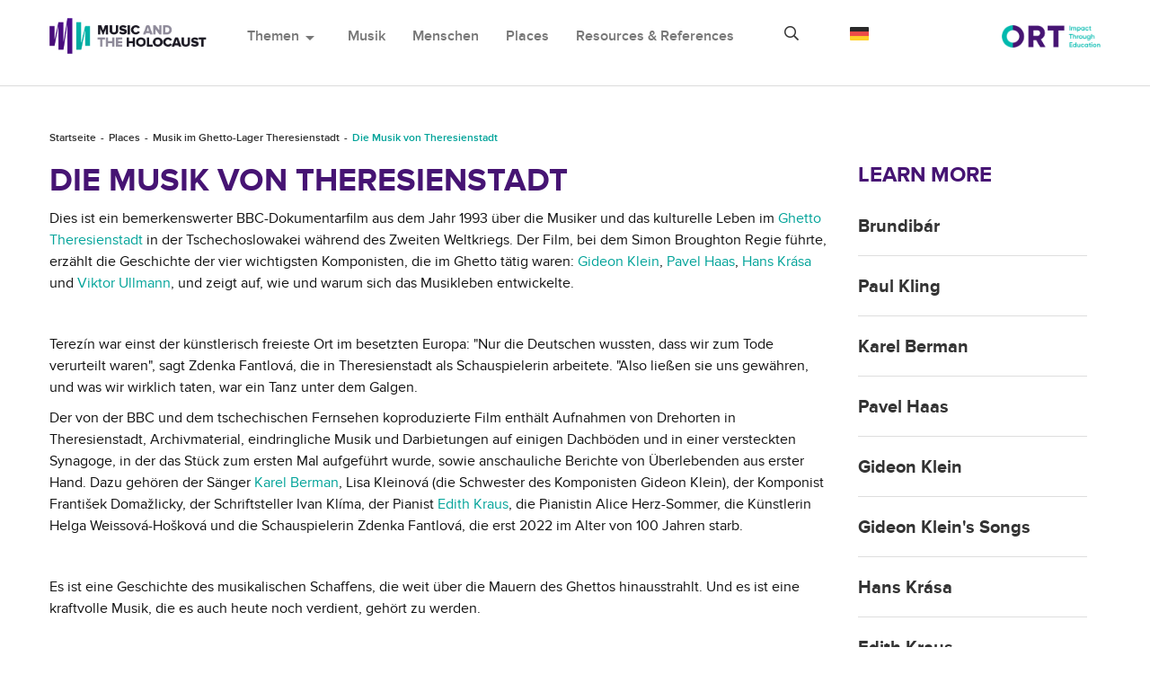

--- FILE ---
content_type: text/html; charset=utf-8
request_url: http://holocaustmusic.ort.org/de/places/theresienstadt/die-musik-von-theresienstadt/
body_size: 6570
content:
<!DOCTYPE html>
<html lang="de-DE">
<head>

<meta charset="utf-8">
<!-- 
	This website is powered by TYPO3 - inspiring people to share!
	TYPO3 is a free open source Content Management Framework initially created by Kasper Skaarhoj and licensed under GNU/GPL.
	TYPO3 is copyright 1998-2019 of Kasper Skaarhoj. Extensions are copyright of their respective owners.
	Information and contribution at https://typo3.org/
-->

<base href="//holocaustmusic.ort.org/">


<meta name="generator" content="TYPO3 CMS">
<meta http-equiv="X-UA-Compatible" content="IE=edge,chrome=1">
<meta name="viewport" content="width=device-width, initial-scale=1.0">
<meta name="description" content="The Music of Terezín ist ein Dokumentarfilm über die Musiker und das kulturelle Leben in Theresienstadt. Der Film erzählt die Geschichte von Klein, Haas, Krása und Ullmann.">
<meta name="google-site-verification" content="hzvogMfPOFOa4swYpnxzgAheQIxWgIpABlsj_2Wbpls">


<link rel="stylesheet" type="text/css" href="/typo3conf/ext/sd_lightbox/Resources/Public/Css/sd_lightbox.css?1662644017" media="all">



<script src="/typo3temp/assets/js/0844b1394c.js?1654810664" type="text/javascript"></script>


<!-- lib.ne.headTags --><title>Die Musik von Theresienstadt</title><!-- lib.ne.headTagsUserTop --><!-- /lib.ne.headTagsUserTop --><!-- Resources/Private/Layouts/GlobalHeadTags.html -->
<meta http-equiv="Content-Type" content="text/html; charset=utf-8" />
<link rel="stylesheet" href="https://cdnjs.cloudflare.com/ajax/libs/materialize/0.100.2/css/materialize.min.css">
<link href="https://fonts.googleapis.com/icon?family=Material+Icons" rel="stylesheet">
<link href="https://fonts.googleapis.com/css?family=Open+Sans:700" rel="stylesheet">
<link rel="stylesheet" type="text/css" href="https://maxcdn.bootstrapcdn.com/bootstrap/3.3.7/css/bootstrap.min.css" media="all">
<link rel="shortcut icon" href="/typo3conf/ext/ne_hm_t3template/Resources/Public/Images/icon.png">

<link rel="stylesheet" type="text/css" href="/typo3conf/ext/ne_hm_t3template/Resources/Public/Css/font-awesome.css?1545652216" media="all">
<link rel="stylesheet" type="text/css" href="/typo3conf/ext/ne_hm_t3template/Resources/Public/Css/music-player.css?1545652217" media="all">

<link rel="stylesheet" type="text/css" href="/typo3conf/ext/ne_hm_t3template/Resources/Public/Css/owl.carousel.css?1545652219" media="all">
<link rel="stylesheet" type="text/css" href="/typo3conf/ext/ne_hm_t3template/Resources/Public/Css/owl-theme.css?1545652220" media="all">
<link rel="stylesheet" type="text/css" href="/typo3conf/ext/ne_hm_t3template/Resources/Public/Contrib/prettyphoto/prettyPhoto.css" media="all">

<link rel="stylesheet" type="text/css" href="/typo3conf/ext/ne_hm_t3template/Resources/Public/Css/ne_hm_t3template_base.css" media="all">

<script src="https://code.jquery.com/jquery-2.1.4.min.js"></script>
<!-- /Resources/Private/Layouts/GlobalHeadTags.html --><!-- lib.ne.headTagsUserBottom --><!-- /lib.ne.headTagsUserBottom --><!-- /lib.ne.headTags --><meta property="og:image" content="http://holocaustmusic.ort.org/typo3conf/ext/ne_hm_t3template/resources/public/images/icon.png">
</head>
<body class="cms-page-id-1802">
<!-- lib.ne.pageHeaders --><!-- lib.ne.pageHeadersUserTop --><!-- /lib.ne.pageHeadersUserTop --><!-- Resources/Private/Partials/GlobalHeader.html -->

<header>
    <div id="pre-loader">
        <div class="loader-holder">
            <div class="frame">
                <img src="/typo3conf/ext/ne_hm_t3template/Resources/Public/Images/loader.gif" alt=""/>
            </div>
        </div>
    </div>
    <div class="ne-menu-container">
        <div class="container">
            <div class="ne-logo">
                <a href="/de/">
                    <img src="/typo3conf/ext/ne_hm_t3template/Resources/Public/Images/logo.png" alt="site logo">
                </a>
            </div>
            <div class="ne-main-menu">
                <nav class="navbar navbar-default">
                    <div class="ne-fluid">
                        <!-- Brand and toggle get grouped for better mobile display -->
                        <div class="navbar-header">
                            <button type="button" class="navbar-toggle collapsed" data-toggle="collapse" data-target="#bs-example-navbar-collapse-1" aria-expanded="false">
                                <span class="sr-only">Toggle navigation</span>
                                <span class="icon-bar"></span>
                                <span class="icon-bar"></span>
                                <span class="icon-bar"></span>
                            </button>
                        </div>

                        <!-- Collect the nav links, forms, and other content for toggling -->
                        <div class="collapse navbar-collapse" id="bs-example-navbar-collapse-1">
                            <ul class="nav navbar-nav">
                                <li class="dropdown">
                                    <a href="#" class="dropdown-toggle" data-toggle="dropdown">Themen<span class="material-icons dp48">arrow_drop_down</span></a>
                                    <ul class="dropdown-menu">
                                        <!-- themesDropdownMenuPages --><li><a href="/de/politics-and-propaganda/">Politik &amp; Propaganda</a></li><li><a href="/de/resistance-and-exile/">Widerstand &amp; Exil</a></li><li><a href="/de/wiederherstellung-und-wiedergutmachung/">Wiederherstellung und Wiedergutmachung</a></li><li><a href="/de/antworten/">Antworten</a></li><li><a href="/de/speicher/">Speicher</a></li><li><a href="/de/music-and-genocide/">Music and Genocide</a></li><li><a href="/de/speicher/holocaust-film/" class="nav-last">Holocaust Film</a></li><!-- /themesDropdownMenuPages --> 
                                    </ul>
                                </li>
                                <!-- mainCategoriesMenuPages --><li><a href="/de/music/">Musik</a></li><li><a href="/de/people/">Menschen</a></li><li class="current-page"><a href="/de/places/">Places</a></li><li><a href="/de/resources-and-references/" class="nav-last">Resources &amp; References</a></li><!-- /mainCategoriesMenuPages -->
                            </ul>
                        </div><!-- /.navbar-collapse -->

                    </div><!-- /.container-fluid -->
                </nav>
            </div>
            <div class="ne-search">
                <div class="ne-search-bar ne-closed">
                    <span class="far fa-search"></span>
                    <form method="get" action="/search/">
                        <input type="text" name="search_box" placeholder="Durchsuchen Sie unsere Website">
                        <input type="submit" value="\f002">
                    </form>
                    <span class="far fa-times"></span>
                </div>
            </div>
            <!-- languageSwitcher  --><div class="ne-lang-menu"><span><img src="/typo3conf/ext/ne_hm_t3template/Resources/Public/Images/lang_german.png" alt="Germany" /></span><ul><li class="br"><a href="/places/theresienstadt/the-music-of-terezin/"><img src="/typo3conf/ext/ne_hm_t3template/Resources/Public/Images/lang_britain.png" alt="Britain" /></a></li><li class="fr"><a href="/fr/places/theresienstadt/la-musique-de-terezin/"><img src="/typo3conf/ext/ne_hm_t3template/Resources/Public/Images/lang_french.png" alt="France" /></a></li><li class="es"><a href="/es/places/theresienstadt/la-musica-de-terezin/"><img src="/typo3conf/ext/ne_hm_t3template/Resources/Public/Images/lang_spain.png" alt="Spain" /></a></li><li class="ru"><a href="/ru/places/theresienstadt/muzyka-terezina/"><img src="/typo3conf/ext/ne_hm_t3template/Resources/Public/Images/lang_russia.png" alt="Russian" /></a></li><li class="de active" style="display:none;"><a href="/de/places/theresienstadt/die-musik-von-theresienstadt/"><img src="/typo3conf/ext/ne_hm_t3template/Resources/Public/Images/lang_german.png" alt="Germany" /></a></li><li class="it"><a href="/it/places/theresienstadt/la-musica-di-terezin/"><img src="/typo3conf/ext/ne_hm_t3template/Resources/Public/Images/lang_italian.png" alt="Italy" /></a></li></ul></div><!-- /class="ne-lang-menu" --><!-- /languageSwitcher -->
            <div class="ne-logo-ort">
                <a href="https://www.ort.org/">
                    <img src="/typo3conf/ext/ne_hm_t3template/Resources/Public/Images/logo_ort.jpg" alt="site logo">
                </a>
            </div>
        </div>
    </div>
    <div class="ne-breadcrumb"><div class="container"><nav><ol class="breadcrumb"><li><a href="/de/">Startseite</a> </li><li><a href="/de/places/">Places</a> </li><li><a href="/de/places/theresienstadt/">Musik im Ghetto-Lager Theresienstadt</a> </li><li class="active">Die Musik von Theresienstadt</li></ol></nav></div><!-- /class="container" --></div><!-- /class="ne-breadcrumb" -->
</header>
<!-- /Resources/Private/Partials/GlobalHeader.html --><!-- lib.ne.pageHeadersUserBottom --><!-- /lib.ne.pageHeadersUserBottom --><!-- /lib.ne.pageHeaders --><!-- lib.articleLayout --><!-- Resources/Private/Layouts/ArticleLayout.html -->
<main>
    <div class="container">
        <!-- leftsidebar start -->
        <div class="row">
            <!-- rightmain start -->
            <div class="col-lg-9 ne-main-left">
                <div class="ne-single-article">
                    <!-- maincontent --><!--TYPO3SEARCH_begin--><a id="c9210"></a><div id="c7434" class="ce-bodytext ne-t3-content-wrap"><h1 class="csc-firstHeader">Die Musik von Theresienstadt</h1><p>Dies ist ein bemerkenswerter BBC-Dokumentarfilm aus dem Jahr 1993 über die Musiker und das kulturelle Leben im <a href="/de/places/theresienstadt/" title="Öffnet internen Link im aktuellen Fenster" class="internal-link">Ghetto Theresienstadt</a> in der Tschechoslowakei während des Zweiten Weltkriegs. Der Film, bei dem Simon Broughton Regie führte, erzählt die Geschichte der vier wichtigsten Komponisten, die im Ghetto tätig waren: <a href="/de/places/theresienstadt/klein-gideon/" title="Öffnet internen Link im aktuellen Fenster" class="internal-link">Gideon Klein</a>, <a href="/de/places/theresienstadt/pavel-haas/" title="Öffnet internen Link im aktuellen Fenster" class="internal-link">Pavel Haas</a>, <a href="/de/places/theresienstadt/krasa-hans/" title="Öffnet internen Link im aktuellen Fenster" class="internal-link">Hans Krása</a> und <a href="/de/places/theresienstadt/ullmann-viktor/" title="Öffnet internen Link im aktuellen Fenster" class="internal-link">Viktor Ullmann</a>, und zeigt auf, wie und warum sich das Musikleben entwickelte.</p>
<p>&nbsp;</p>
<p>Terezín war einst der künstlerisch freieste Ort im besetzten Europa: "Nur die Deutschen wussten, dass wir zum Tode verurteilt waren", sagt Zdenka Fantlová, die in Theresienstadt als Schauspielerin arbeitete. "Also ließen sie uns gewähren, und was wir wirklich taten, war ein Tanz unter dem Galgen.</p>
<p>Der von der BBC und dem tschechischen Fernsehen koproduzierte Film enthält Aufnahmen von Drehorten in Theresienstadt, Archivmaterial, eindringliche Musik und Darbietungen auf einigen Dachböden und in einer versteckten Synagoge, in der das Stück zum ersten Mal aufgeführt wurde, sowie anschauliche Berichte von Überlebenden aus erster Hand. Dazu gehören der Sänger <a href="/de/places/theresienstadt/bermankarel0/" title="Öffnet internen Link im aktuellen Fenster" class="internal-link">Karel Berman</a>, Lisa Kleinová (die Schwester des Komponisten Gideon Klein), der Komponist František Domažlicky, der Schriftsteller Ivan Klíma, der Pianist <a href="/de/places/theresienstadt/edith-kraus/" title="Öffnet internen Link im aktuellen Fenster" class="internal-link">Edith Kraus</a>, die Pianistin Alice Herz-Sommer, die Künstlerin Helga Weissová-Hošková und die Schauspielerin Zdenka Fantlová, die erst 2022 im Alter von 100 Jahren starb.</p>
<p>&nbsp;</p>
<p>Es ist eine Geschichte des musikalischen Schaffens, die weit über die Mauern des Ghettos hinausstrahlt. Und es ist eine kraftvolle Musik, die es auch heute noch verdient, gehört zu werden.</p>
<p>&nbsp;</p>
<p> <b>Dauer 70min</b></p></div><iframe src="https://player.vimeo.com/video/238720203?color=aa0120&title=0&byline=0&portrait=0" width="760" height="570" frameborder="0" webkitallowfullscreen mozallowfullscreen allowfullscreen></iframe><!-- TYPO3SEARCH_end--><!-- /maincontent -->
                </div> <!-- /class="ne-single-article"-->
            </div>
            <!-- rightmain end -->
            <div class="col-lg-3 ne-right-sidebar">
                <!-- rightcontent --><!--TYPO3SEARCH_begin--><h2>LEARN MORE</h2><div class="ne-article-list"><!-- TYPO3SEARCH_end--><div class="ne-list-item"><h3><a href="/de/places/theresienstadt/brundibar/">Brundibár</a></h3></div><!--TYPO3SEARCH_begin--><!-- TYPO3SEARCH_end--><div class="ne-list-item"><h3><a href="/de/places/theresienstadt/paul-kling/">Paul Kling</a></h3></div><!--TYPO3SEARCH_begin--><!-- TYPO3SEARCH_end--><div class="ne-list-item"><h3><a href="/de/places/theresienstadt/bermankarel0/">Karel Berman</a></h3></div><!--TYPO3SEARCH_begin--><!-- TYPO3SEARCH_end--><div class="ne-list-item"><h3><a href="/de/places/theresienstadt/pavel-haas/">Pavel Haas</a></h3></div><!--TYPO3SEARCH_begin--><!-- TYPO3SEARCH_end--><div class="ne-list-item"><h3><a href="/de/places/theresienstadt/klein-gideon/">Gideon Klein</a></h3></div><!--TYPO3SEARCH_begin--><!-- TYPO3SEARCH_end--><div class="ne-list-item"><h3><a href="/de/places/theresienstadt/klein-gideon/gideon-kleins-songs/">Gideon Klein's Songs</a></h3></div><!--TYPO3SEARCH_begin--><!-- TYPO3SEARCH_end--><div class="ne-list-item"><h3><a href="/de/places/theresienstadt/krasa-hans/">Hans Krása</a></h3></div><!--TYPO3SEARCH_begin--><!-- TYPO3SEARCH_end--><div class="ne-list-item"><h3><a href="/de/places/theresienstadt/edith-kraus/">Edith Kraus</a></h3></div><!--TYPO3SEARCH_begin--><!-- TYPO3SEARCH_end--><div class="ne-list-item"><h3><a href="/de/places/theresienstadt/ledec-egon/">Egon Ledeč</a></h3></div><!--TYPO3SEARCH_begin--><!-- TYPO3SEARCH_end--><div class="ne-list-item"><h3><a href="/de/places/theresienstadt/zdenka-fantlova/">Zdenka Fantlova</a></h3></div><!--TYPO3SEARCH_begin--><!-- TYPO3SEARCH_end--><div class="ne-list-item"><h3><a href="/de/places/theresienstadt/hans-neumeyer/">Hans Neumeyer</a></h3></div><!--TYPO3SEARCH_begin--><!-- TYPO3SEARCH_end--><div class="ne-list-item"><h3><a href="/de/places/theresienstadt/schachter-rafael/">Rafael Schächter</a></h3></div><!--TYPO3SEARCH_begin--><!-- TYPO3SEARCH_end--><div class="ne-list-item"><h3><a href="/de/places/theresienstadt/schul-zikmund/">Zikmund Schul</a></h3></div><!--TYPO3SEARCH_begin--><!-- TYPO3SEARCH_end--><div class="ne-list-item"><h3><a href="/de/places/theresienstadt/simon-james/">James Simon</a></h3></div><!--TYPO3SEARCH_begin--><!-- TYPO3SEARCH_end--><div class="ne-list-item"><h3><a href="/de/places/theresienstadt/strauss-leo/">Leo Strauss</a></h3></div><!--TYPO3SEARCH_begin--><!-- TYPO3SEARCH_end--><div class="ne-list-item"><h3><a href="/de/places/theresienstadt/taube-carlo/">Carlo Taube</a></h3></div><!--TYPO3SEARCH_begin--><!-- TYPO3SEARCH_end--><div class="ne-list-item"><h3><a href="/de/places/theresienstadt/ullmann-viktor/">Viktor Ullmann</a></h3></div><!--TYPO3SEARCH_begin--><!-- TYPO3SEARCH_end--><div class="ne-list-item"><h3><a href="/de/places/theresienstadt/ullmanns-sonate-fuer-violine/">Ullmanns Sonate für Violine</a></h3></div><!--TYPO3SEARCH_begin--><!-- TYPO3SEARCH_end--><div class="ne-list-item"><h3><a href="/de/places/theresienstadt/ilse-weber/">Ilse Weber</a></h3></div><!--TYPO3SEARCH_begin--><!-- TYPO3SEARCH_end--><div class="ne-list-item"><h3><a href="/de/places/theresienstadt/karel-ancerl/">Karel Ančerl</a></h3></div><!--TYPO3SEARCH_begin--><!-- TYPO3SEARCH_end--><div class="ne-list-item"><h3><a href="/de/places/theresienstadt/rudolph-karel/">Rudolph Karel</a></h3></div><!--TYPO3SEARCH_begin--><!-- TYPO3SEARCH_end--><div class="ne-list-item"><h3><a href="http://holocaust-art.ort.org/locations/terezin-ghetto">Kunst in Theresienstadt</a></h3></div><!--TYPO3SEARCH_begin--></div><!-- /class="ne-article-list" --><!-- TYPO3SEARCH_end--><!-- /rightcontent -->
            </div> <!-- /class="col-lg-3 ne-right-sidebar" -->
            <!-- leftsidebar end -->

        </div>
    </div>
</main>
<!-- /Resources/Private/Layouts/ArticleLayout.html --><!-- /lib.articleLayout --><!-- lib.ne.pageFooters --><!-- lib.ne.pageFootersUserTop --><!-- /lib.ne.pageFootersUserTop --><!-- Resources/Private/Partials/GlobalFooter.html -->

<footer>
    <div class="ne-back-button">
        <a href="#"><span class="material-icons dp48">expand_less</span><span>Zurück nach oben</span></a>
    </div>
    <div class="ne-footer-part">
        <div class="container">
            <div class="row">
                <div class="col-lg-3 col-md-3 col-sm-3">
                    <h4>Kontakte</h4>
                    <div class="ne-footer-section">
                        <a href="/cdn-cgi/l/email-protection#7a12151615191b0f090e170f0913193a15080e5415081d"><span class="__cf_email__" data-cfemail="aac2c5c6c5c9cbdfd9dec7dfd9c3c9eac5d8de84c5d8cd">[email&#160;protected]</span></a>
                        <p>ORT House<br/>
                            126 Albert Street<br/>
                            London<br/>
                            NW1 7NE<br/>
                            United Kingdom</p>
                    </div>
                </div>
                <div class="col-lg-3 col-md-3 col-sm-3">
                    <h4>Hilfe</h4>
                    <div class="ne-footer-section">
                        <ul>
                            <!-- helpMenu --><li><a href="/de/about-us/about-the-writers/">Über die Autorinnen und Autoren</a></li><li><a href="/de/about-us/about-ort/">About ORT</a></li><li><a href="/de/about-us/acknowledgements/" class="nav-last">Acknowledgements</a></li><!-- /helpMenu -->
                        </ul>
                    </div>
                </div>
                <div class="col-lg-3 col-md-3 col-sm-3">
                    <h4>Ähnliche Projekte</h4>
                    <div class="ne-footer-section">
                        <ul>
                            <li><a href="https://holocaust-art.ort.org/">Art and the Holocaust</a></li>
                            <li><a href="https://dpcamps.ort.org/">ORT and the DP Camps</a></li>
                            <li><a href="https://ortarchive.ort.org/">World ORT Archive</a></li>
                        </ul>
                    </div>
                </div>
                <div class="col-lg-3 col-md-3 col-sm-3">
                    <h4>Projekt unterstützen</h4>
                    <ul>
                        <li id="support-question">Mochten Sie dieser Projekt unterstützen?</li>
                    </ul>
                    <div class="ne-donate">
                        <a href="https://www.ort.org/en/get-involved/donate/make-a-donation/"><span>Spenden</span></a>
                    </div>
                </div>
            </div>
        </div>
    </div>
    <div class="ne-footer-bottom">
        <div class="container">
            <div class="ne-footer-logo">
                <div class="ne-footer-mono-logo">
                    <a href="/de/">
                        <img src="/typo3conf/ext/ne_hm_t3template/Resources/Public/Images/footer_logo.png" alt="footer logo">
                    </a>
                </div>
                <div class="ne-footer-ort-logo">
                    <a href="https://www.ort.org/">
                        <img src="/typo3conf/ext/ne_hm_t3template/Resources/Public/Images/footer_ort_logo.png" alt="footer ort logo">
                    </a>
                </div>
            </div>
            <div class="ne-policy">
                <!--
                <p><a href="#">Datenschutz</a> und <a href="#">Nutzungsbedingungen</a></p>
                -->
                <p>2000-2026 Music and the Holocaust.&copy;<br/>
                    All Right Reserved.</p>
            </div>
        </div>
    </div>
    <div class="ne-overlay"></div>
</footer>
<script data-cfasync="false" src="/cdn-cgi/scripts/5c5dd728/cloudflare-static/email-decode.min.js"></script><script src="https://maxcdn.bootstrapcdn.com/bootstrap/3.3.7/js/bootstrap.min.js"></script>
<script src="/typo3conf/ext/ne_hm_t3template/Resources/Public/Contrib/bootstrap-colequalizer.js"></script>
<script src="/typo3conf/ext/ne_hm_t3template/Resources/Public/Contrib/isotope.js"></script>
<script src="/typo3conf/ext/ne_hm_t3template/Resources/Public/Contrib/music-player.js"></script>
<script src="/typo3conf/ext/ne_hm_t3template/Resources/Public/Contrib/owl.carousel.js"></script>
<script src="/typo3conf/ext/ne_hm_t3template/Resources/Public/Contrib/prettyphoto/jquery.prettyPhoto.js"></script>
<script src="https://cdnjs.cloudflare.com/ajax/libs/materialize/0.100.2/js/materialize.min.js"></script>
<!-- <script src="https://maps.googleapis.com/maps/api/js?key=AIzaSyD1Fmb8tcLQGZdjoRqOgY-hUvnA7iFKFCk&callback" async defer></script> -->
<script src="https://maps.googleapis.com/maps/api/js?key=AIzaSyBgRovVRhVbSMV-eJhBqENtUTBTo559k_c&callback" async defer></script>
<script src="/typo3conf/ext/ne_hm_t3template/Resources/Public/JavaScript/morecontent.js"></script>
<script src="//code.jquery.com/mobile/1.5.0-alpha.1/jquery.mobile-1.5.0-alpha.1.min.js"></script>
<script src="/typo3conf/ext/ne_hm_t3template/Resources/Public/JavaScript/equalheight.js"></script>
<script src="/typo3conf/ext/ne_hm_t3template/Resources/Public/JavaScript/ajax.js"></script>
<script src="/typo3conf/ext/ne_hm_t3template/Resources/Public/JavaScript/custom.js"></script>
<script src="/typo3conf/ext/ne_hm_t3template/Resources/Public/JavaScript/place.js"></script>

<script>
    window.name = 'newTYPO3frontendWindow';
</script>
<!-- /Resources/Private/Partials/GlobalFooter.html --><!-- lib.ne.pageFootersUserBottom --><script type="text/javascript">

  var _gaq = _gaq || [];
  _gaq.push(['_setAccount', 'UA-4963274-1']);
  _gaq.push(['_trackPageview']);

  (function() {
    var ga = document.createElement('script'); ga.type = 'text/javascript'; ga.async = true;
    ga.src = ('https:' == document.location.protocol ? 'https://ssl' : 'http://www') + '.google-analytics.com/ga.js';
    var s = document.getElementsByTagName('script')[0]; s.parentNode.insertBefore(ga, s);
  })();

</script>

    <script type="text/javascript">
         var addthis_config = {
            data_ga_property: 'UA-4963274-1',
            data_ga_social : true
         };
    </script>

<script async src="https://www.googletagmanager.com/gtag/js?id=G-7K3NZCQ15J"></script>
<script>
  window.dataLayer = window.dataLayer || [];
  function gtag(){dataLayer.push(arguments);}
  gtag('js', new Date());

  gtag('config', 'G-7K3NZCQ15J');
</script>
<!-- /lib.ne.pageFootersUserBottom --><!-- /lib.ne.pageFooters -->

<script src="/typo3conf/ext/sd_lightbox/Resources/Public/JavaScript/sd_lightbox.js?1662644017" type="text/javascript"></script>
<script src="/typo3temp/assets/js/853afb4e1f.js?1654810663" type="text/javascript"></script>

<div id="sd-lightbox">
    
    <div id="sd-lightbox-top">
        
                
    <div id="sd-lightbox-counter"></div>

            

        
                
    <a href="#" id="sd-lightbox-close" title="Schließen"></a>

            

        
                
    <a href="#" id="sd-lightbox-fullscreen" title="Vollbild umschalten"></a>

            

        
    </div>

    <div id="sd-lightbox-images"></div>

    
            
    <div id="sd-lightbox-arrows">
        <a href="#" id="sd-lightbox-previous" title="Vorheriges Bild"></a>
        <a href="#" id="sd-lightbox-next" title="Nächstes Bild"></a>
    </div>

        

    
            
    <div id="sd-lightbox-bottom">
        <div id="sd-lightbox-caption"></div>
    </div>

        

    
            
    <div id="sd-lightbox-overlay"></div>

        

</div>
<script defer src="https://static.cloudflareinsights.com/beacon.min.js/vcd15cbe7772f49c399c6a5babf22c1241717689176015" integrity="sha512-ZpsOmlRQV6y907TI0dKBHq9Md29nnaEIPlkf84rnaERnq6zvWvPUqr2ft8M1aS28oN72PdrCzSjY4U6VaAw1EQ==" data-cf-beacon='{"version":"2024.11.0","token":"7cc19220c573449288a8c0e0fa2bfc77","server_timing":{"name":{"cfCacheStatus":true,"cfEdge":true,"cfExtPri":true,"cfL4":true,"cfOrigin":true,"cfSpeedBrain":true},"location_startswith":null}}' crossorigin="anonymous"></script>
</body>
</html>
<!-- Parsetime: 0ms -->

--- FILE ---
content_type: text/html; charset=UTF-8
request_url: https://player.vimeo.com/video/238720203?color=aa0120&title=0&byline=0&portrait=0
body_size: 6627
content:
<!DOCTYPE html>
<html lang="en">
<head>
  <meta charset="utf-8">
  <meta name="viewport" content="width=device-width,initial-scale=1,user-scalable=yes">
  
  <link rel="canonical" href="https://player.vimeo.com/video/238720203">
  <meta name="googlebot" content="noindex,indexifembedded">
  
  
  <title>The Music of Terezín - Simon Broughton on Vimeo</title>
  <style>
      body, html, .player, .fallback {
          overflow: hidden;
          width: 100%;
          height: 100%;
          margin: 0;
          padding: 0;
      }
      .fallback {
          
              background-color: transparent;
          
      }
      .player.loading { opacity: 0; }
      .fallback iframe {
          position: fixed;
          left: 0;
          top: 0;
          width: 100%;
          height: 100%;
      }
  </style>
  <link rel="modulepreload" href="https://f.vimeocdn.com/p/4.46.25/js/player.module.js" crossorigin="anonymous">
  <link rel="modulepreload" href="https://f.vimeocdn.com/p/4.46.25/js/vendor.module.js" crossorigin="anonymous">
  <link rel="preload" href="https://f.vimeocdn.com/p/4.46.25/css/player.css" as="style">
</head>

<body>


<div class="vp-placeholder">
    <style>
        .vp-placeholder,
        .vp-placeholder-thumb,
        .vp-placeholder-thumb::before,
        .vp-placeholder-thumb::after {
            position: absolute;
            top: 0;
            bottom: 0;
            left: 0;
            right: 0;
        }
        .vp-placeholder {
            visibility: hidden;
            width: 100%;
            max-height: 100%;
            height: calc(540 / 738 * 100vw);
            max-width: calc(738 / 540 * 100vh);
            margin: auto;
        }
        .vp-placeholder-carousel {
            display: none;
            background-color: #000;
            position: absolute;
            left: 0;
            right: 0;
            bottom: -60px;
            height: 60px;
        }
    </style>

    

    
        <style>
            .vp-placeholder-thumb {
                overflow: hidden;
                width: 100%;
                max-height: 100%;
                margin: auto;
            }
            .vp-placeholder-thumb::before,
            .vp-placeholder-thumb::after {
                content: "";
                display: block;
                filter: blur(7px);
                margin: 0;
                background: url(https://i.vimeocdn.com/video/661504511-2ea80ed1f460fc240ce715597a4b8612d1f590788855c25e5c4f3640383ab809-d?mw=80&q=85) 50% 50% / contain no-repeat;
            }
            .vp-placeholder-thumb::before {
                 
                margin: -30px;
            }
        </style>
    

    <div class="vp-placeholder-thumb"></div>
    <div class="vp-placeholder-carousel"></div>
    <script>function placeholderInit(t,h,d,s,n,o){var i=t.querySelector(".vp-placeholder"),v=t.querySelector(".vp-placeholder-thumb");if(h){var p=function(){try{return window.self!==window.top}catch(a){return!0}}(),w=200,y=415,r=60;if(!p&&window.innerWidth>=w&&window.innerWidth<y){i.style.bottom=r+"px",i.style.maxHeight="calc(100vh - "+r+"px)",i.style.maxWidth="calc("+n+" / "+o+" * (100vh - "+r+"px))";var f=t.querySelector(".vp-placeholder-carousel");f.style.display="block"}}if(d){var e=new Image;e.onload=function(){var a=n/o,c=e.width/e.height;if(c<=.95*a||c>=1.05*a){var l=i.getBoundingClientRect(),g=l.right-l.left,b=l.bottom-l.top,m=window.innerWidth/g*100,x=window.innerHeight/b*100;v.style.height="calc("+e.height+" / "+e.width+" * "+m+"vw)",v.style.maxWidth="calc("+e.width+" / "+e.height+" * "+x+"vh)"}i.style.visibility="visible"},e.src=s}else i.style.visibility="visible"}
</script>
    <script>placeholderInit(document,  false ,  true , "https://i.vimeocdn.com/video/661504511-2ea80ed1f460fc240ce715597a4b8612d1f590788855c25e5c4f3640383ab809-d?mw=80\u0026q=85",  738 ,  540 );</script>
</div>

<div id="player" class="player"></div>
<script>window.playerConfig = {"cdn_url":"https://f.vimeocdn.com","vimeo_api_url":"api.vimeo.com","request":{"files":{"dash":{"cdns":{"akfire_interconnect_quic":{"avc_url":"https://vod-adaptive-ak.vimeocdn.com/exp=1769152868~acl=%2F0859eb32-2f53-45a0-a5b6-57a4e14a269e%2Fpsid%3D2e711913ad581d6013c361a9b7e4745c375287416ca1eeb96c9a68903db4150f%2F%2A~hmac=9dfd7e62353ea446441971936a05ebb23e15bfe79239c74235ba324ab7dd9fc9/0859eb32-2f53-45a0-a5b6-57a4e14a269e/psid=2e711913ad581d6013c361a9b7e4745c375287416ca1eeb96c9a68903db4150f/v2/playlist/av/primary/playlist.json?omit=av1-hevc\u0026pathsig=8c953e4f~DcHyA2FkyQCjdR8CrsYuUgBnrZ0pJOE5te6QKS2YxT0\u0026r=dXM%3D\u0026rh=1E9ofD","origin":"gcs","url":"https://vod-adaptive-ak.vimeocdn.com/exp=1769152868~acl=%2F0859eb32-2f53-45a0-a5b6-57a4e14a269e%2Fpsid%3D2e711913ad581d6013c361a9b7e4745c375287416ca1eeb96c9a68903db4150f%2F%2A~hmac=9dfd7e62353ea446441971936a05ebb23e15bfe79239c74235ba324ab7dd9fc9/0859eb32-2f53-45a0-a5b6-57a4e14a269e/psid=2e711913ad581d6013c361a9b7e4745c375287416ca1eeb96c9a68903db4150f/v2/playlist/av/primary/playlist.json?pathsig=8c953e4f~DcHyA2FkyQCjdR8CrsYuUgBnrZ0pJOE5te6QKS2YxT0\u0026r=dXM%3D\u0026rh=1E9ofD"},"fastly_skyfire":{"avc_url":"https://skyfire.vimeocdn.com/1769152868-0x8da0156257bdbeb51cff218f9d1fe57a6777bc2c/0859eb32-2f53-45a0-a5b6-57a4e14a269e/psid=2e711913ad581d6013c361a9b7e4745c375287416ca1eeb96c9a68903db4150f/v2/playlist/av/primary/playlist.json?omit=av1-hevc\u0026pathsig=8c953e4f~DcHyA2FkyQCjdR8CrsYuUgBnrZ0pJOE5te6QKS2YxT0\u0026r=dXM%3D\u0026rh=1E9ofD","origin":"gcs","url":"https://skyfire.vimeocdn.com/1769152868-0x8da0156257bdbeb51cff218f9d1fe57a6777bc2c/0859eb32-2f53-45a0-a5b6-57a4e14a269e/psid=2e711913ad581d6013c361a9b7e4745c375287416ca1eeb96c9a68903db4150f/v2/playlist/av/primary/playlist.json?pathsig=8c953e4f~DcHyA2FkyQCjdR8CrsYuUgBnrZ0pJOE5te6QKS2YxT0\u0026r=dXM%3D\u0026rh=1E9ofD"}},"default_cdn":"akfire_interconnect_quic","separate_av":true,"streams":[{"profile":"164","id":"22f78039-85c8-41c5-994a-d6e3eafdc978","fps":25,"quality":"360p"},{"profile":"165","id":"c749598c-f33d-427f-8bbb-a8c1fb9d2b31","fps":25,"quality":"540p"}],"streams_avc":[{"profile":"165","id":"c749598c-f33d-427f-8bbb-a8c1fb9d2b31","fps":25,"quality":"540p"},{"profile":"164","id":"22f78039-85c8-41c5-994a-d6e3eafdc978","fps":25,"quality":"360p"}]},"hls":{"cdns":{"akfire_interconnect_quic":{"avc_url":"https://vod-adaptive-ak.vimeocdn.com/exp=1769152868~acl=%2F0859eb32-2f53-45a0-a5b6-57a4e14a269e%2Fpsid%3D2e711913ad581d6013c361a9b7e4745c375287416ca1eeb96c9a68903db4150f%2F%2A~hmac=9dfd7e62353ea446441971936a05ebb23e15bfe79239c74235ba324ab7dd9fc9/0859eb32-2f53-45a0-a5b6-57a4e14a269e/psid=2e711913ad581d6013c361a9b7e4745c375287416ca1eeb96c9a68903db4150f/v2/playlist/av/primary/playlist.m3u8?locale=en-GB\u0026omit=av1-hevc-opus\u0026pathsig=8c953e4f~FGN6tw6P10MLWY44KRQXJlfSMsqrz9UWZPHrLKZaaKo\u0026r=dXM%3D\u0026rh=1E9ofD\u0026sf=fmp4","origin":"gcs","url":"https://vod-adaptive-ak.vimeocdn.com/exp=1769152868~acl=%2F0859eb32-2f53-45a0-a5b6-57a4e14a269e%2Fpsid%3D2e711913ad581d6013c361a9b7e4745c375287416ca1eeb96c9a68903db4150f%2F%2A~hmac=9dfd7e62353ea446441971936a05ebb23e15bfe79239c74235ba324ab7dd9fc9/0859eb32-2f53-45a0-a5b6-57a4e14a269e/psid=2e711913ad581d6013c361a9b7e4745c375287416ca1eeb96c9a68903db4150f/v2/playlist/av/primary/playlist.m3u8?locale=en-GB\u0026omit=opus\u0026pathsig=8c953e4f~FGN6tw6P10MLWY44KRQXJlfSMsqrz9UWZPHrLKZaaKo\u0026r=dXM%3D\u0026rh=1E9ofD\u0026sf=fmp4"},"fastly_skyfire":{"avc_url":"https://skyfire.vimeocdn.com/1769152868-0x8da0156257bdbeb51cff218f9d1fe57a6777bc2c/0859eb32-2f53-45a0-a5b6-57a4e14a269e/psid=2e711913ad581d6013c361a9b7e4745c375287416ca1eeb96c9a68903db4150f/v2/playlist/av/primary/playlist.m3u8?locale=en-GB\u0026omit=av1-hevc-opus\u0026pathsig=8c953e4f~FGN6tw6P10MLWY44KRQXJlfSMsqrz9UWZPHrLKZaaKo\u0026r=dXM%3D\u0026rh=1E9ofD\u0026sf=fmp4","origin":"gcs","url":"https://skyfire.vimeocdn.com/1769152868-0x8da0156257bdbeb51cff218f9d1fe57a6777bc2c/0859eb32-2f53-45a0-a5b6-57a4e14a269e/psid=2e711913ad581d6013c361a9b7e4745c375287416ca1eeb96c9a68903db4150f/v2/playlist/av/primary/playlist.m3u8?locale=en-GB\u0026omit=opus\u0026pathsig=8c953e4f~FGN6tw6P10MLWY44KRQXJlfSMsqrz9UWZPHrLKZaaKo\u0026r=dXM%3D\u0026rh=1E9ofD\u0026sf=fmp4"}},"default_cdn":"akfire_interconnect_quic","separate_av":true},"progressive":[{"profile":"164","width":492,"height":360,"mime":"video/mp4","fps":25,"url":"https://vod-progressive-ak.vimeocdn.com/exp=1769152868~acl=%2Fvimeo-transcode-storage-prod-us-east1-h264-360p%2F01%2F2744%2F9%2F238720203%2F852951663.mp4~hmac=fcd475415a9b47b549a5faa6b559c754f031128cc9dd363080e71e42b7ad54b4/vimeo-transcode-storage-prod-us-east1-h264-360p/01/2744/9/238720203/852951663.mp4","cdn":"akamai_interconnect","quality":"360p","id":"22f78039-85c8-41c5-994a-d6e3eafdc978","origin":"gcs"},{"profile":"165","width":738,"height":540,"mime":"video/mp4","fps":25,"url":"https://vod-progressive-ak.vimeocdn.com/exp=1769152868~acl=%2Fvimeo-transcode-storage-prod-us-central1-h264-540p%2F01%2F2744%2F9%2F238720203%2F852951700.mp4~hmac=1a0405133ef2087a64f6d522188d168efcf1e9b5f0f194ca9e6e359d0c55bb77/vimeo-transcode-storage-prod-us-central1-h264-540p/01/2744/9/238720203/852951700.mp4","cdn":"akamai_interconnect","quality":"540p","id":"c749598c-f33d-427f-8bbb-a8c1fb9d2b31","origin":"gcs"}]},"file_codecs":{"av1":[],"avc":["c749598c-f33d-427f-8bbb-a8c1fb9d2b31","22f78039-85c8-41c5-994a-d6e3eafdc978"],"hevc":{"dvh1":[],"hdr":[],"sdr":[]}},"lang":"en","referrer":"http://holocaustmusic.ort.org/de/places/theresienstadt/die-musik-von-theresienstadt/","cookie_domain":".vimeo.com","signature":"a5451b389209386ba61d897696b191f5","timestamp":1769136844,"expires":16024,"thumb_preview":{"url":"https://videoapi-sprites.vimeocdn.com/video-sprites/image/418dc525-d0a0-490d-a414-e525edc976f0.0.jpeg?ClientID=sulu\u0026Expires=1769140444\u0026Signature=f0bbde4151d8a27b6f44b635d5bb750454e46ad9","height":2880,"width":3270,"frame_height":240,"frame_width":327,"columns":10,"frames":120},"currency":"USD","session":"609c856a0e4fa768dc816117699f6df37608f3b31769136844","cookie":{"volume":1,"quality":null,"hd":0,"captions":null,"transcript":null,"captions_styles":{"color":null,"fontSize":null,"fontFamily":null,"fontOpacity":null,"bgOpacity":null,"windowColor":null,"windowOpacity":null,"bgColor":null,"edgeStyle":null},"audio_language":null,"audio_kind":null,"qoe_survey_vote":0},"build":{"backend":"31e9776","js":"4.46.25"},"urls":{"js":"https://f.vimeocdn.com/p/4.46.25/js/player.js","js_base":"https://f.vimeocdn.com/p/4.46.25/js","js_module":"https://f.vimeocdn.com/p/4.46.25/js/player.module.js","js_vendor_module":"https://f.vimeocdn.com/p/4.46.25/js/vendor.module.js","locales_js":{"de-DE":"https://f.vimeocdn.com/p/4.46.25/js/player.de-DE.js","en":"https://f.vimeocdn.com/p/4.46.25/js/player.js","es":"https://f.vimeocdn.com/p/4.46.25/js/player.es.js","fr-FR":"https://f.vimeocdn.com/p/4.46.25/js/player.fr-FR.js","ja-JP":"https://f.vimeocdn.com/p/4.46.25/js/player.ja-JP.js","ko-KR":"https://f.vimeocdn.com/p/4.46.25/js/player.ko-KR.js","pt-BR":"https://f.vimeocdn.com/p/4.46.25/js/player.pt-BR.js","zh-CN":"https://f.vimeocdn.com/p/4.46.25/js/player.zh-CN.js"},"ambisonics_js":"https://f.vimeocdn.com/p/external/ambisonics.min.js","barebone_js":"https://f.vimeocdn.com/p/4.46.25/js/barebone.js","chromeless_js":"https://f.vimeocdn.com/p/4.46.25/js/chromeless.js","three_js":"https://f.vimeocdn.com/p/external/three.rvimeo.min.js","vuid_js":"https://f.vimeocdn.com/js_opt/modules/utils/vuid.min.js","hive_sdk":"https://f.vimeocdn.com/p/external/hive-sdk.js","hive_interceptor":"https://f.vimeocdn.com/p/external/hive-interceptor.js","proxy":"https://player.vimeo.com/static/proxy.html","css":"https://f.vimeocdn.com/p/4.46.25/css/player.css","chromeless_css":"https://f.vimeocdn.com/p/4.46.25/css/chromeless.css","fresnel":"https://arclight.vimeo.com/add/player-stats","player_telemetry_url":"https://arclight.vimeo.com/player-events","telemetry_base":"https://lensflare.vimeo.com"},"flags":{"plays":1,"dnt":0,"autohide_controls":0,"preload_video":"metadata_on_hover","qoe_survey_forced":0,"ai_widget":0,"ecdn_delta_updates":0,"disable_mms":0,"check_clip_skipping_forward":0},"country":"US","client":{"ip":"3.133.118.34"},"ab_tests":{"cross_origin_texttracks":{"group":"variant","track":false,"data":null}},"atid":"4219956272.1769136844","ai_widget_signature":"7d24da108854c0203429b97012f08d110b2421166028cbb83e5191a1052d5a42_1769140444","config_refresh_url":"https://player.vimeo.com/video/238720203/config/request?atid=4219956272.1769136844\u0026expires=16024\u0026referrer=http%3A%2F%2Fholocaustmusic.ort.org%2Fde%2Fplaces%2Ftheresienstadt%2Fdie-musik-von-theresienstadt%2F\u0026session=609c856a0e4fa768dc816117699f6df37608f3b31769136844\u0026signature=a5451b389209386ba61d897696b191f5\u0026time=1769136844\u0026v=1"},"player_url":"player.vimeo.com","video":{"id":238720203,"title":"The Music of Terezín - Simon Broughton","width":738,"height":540,"duration":4006,"url":"","share_url":"https://vimeo.com/238720203","embed_code":"\u003ciframe title=\"vimeo-player\" src=\"https://player.vimeo.com/video/238720203?h=985926e128\" width=\"640\" height=\"360\" frameborder=\"0\" referrerpolicy=\"strict-origin-when-cross-origin\" allow=\"autoplay; fullscreen; picture-in-picture; clipboard-write; encrypted-media; web-share\"   allowfullscreen\u003e\u003c/iframe\u003e","default_to_hd":0,"privacy":"disable","embed_permission":"whitelist","thumbnail_url":"https://i.vimeocdn.com/video/661504511-2ea80ed1f460fc240ce715597a4b8612d1f590788855c25e5c4f3640383ab809-d","owner":{"id":72203411,"name":"World ORT","img":"https://i.vimeocdn.com/portrait/32698028_60x60?sig=98a2b71b439538e28bdc77e7bade1709f00b3909250578aef536589018055668\u0026v=1\u0026region=us","img_2x":"https://i.vimeocdn.com/portrait/32698028_60x60?sig=98a2b71b439538e28bdc77e7bade1709f00b3909250578aef536589018055668\u0026v=1\u0026region=us","url":"https://vimeo.com/worldortvimeo","account_type":"plus"},"spatial":0,"live_event":null,"version":{"current":null,"available":[{"id":749379637,"file_id":852951057,"is_current":true}]},"unlisted_hash":null,"rating":{"id":6},"fps":25,"bypass_token":"eyJ0eXAiOiJKV1QiLCJhbGciOiJIUzI1NiJ9.eyJjbGlwX2lkIjoyMzg3MjAyMDMsImV4cCI6MTc2OTE1MjkyNH0.8ocZ-jGSIrr4anzJCfCkU3c2moHMUOWejKMgEiU7lhE","channel_layout":"stereo","ai":0,"locale":"en-GB"},"user":{"id":0,"team_id":0,"team_origin_user_id":0,"account_type":"none","liked":0,"watch_later":0,"owner":0,"mod":0,"logged_in":0,"private_mode_enabled":0,"vimeo_api_client_token":"eyJhbGciOiJIUzI1NiIsInR5cCI6IkpXVCJ9.eyJzZXNzaW9uX2lkIjoiNjA5Yzg1NmEwZTRmYTc2OGRjODE2MTE3Njk5ZjZkZjM3NjA4ZjNiMzE3NjkxMzY4NDQiLCJleHAiOjE3NjkxNTI4NjgsImFwcF9pZCI6MTE4MzU5LCJzY29wZXMiOiJwdWJsaWMgc3RhdHMifQ.VZki9RpGD7YUryi-DYqQI-aa10T3SljDjv1VBw5hfQI"},"view":1,"vimeo_url":"vimeo.com","embed":{"audio_track":"","autoplay":0,"autopause":1,"dnt":0,"editor":0,"keyboard":1,"log_plays":1,"loop":0,"muted":0,"on_site":0,"texttrack":"","transparent":1,"outro":"videos","playsinline":1,"quality":null,"player_id":"","api":null,"app_id":"","color":"aa0120","color_one":"000000","color_two":"aa0120","color_three":"ffffff","color_four":"000000","context":"embed.main","settings":{"auto_pip":1,"badge":0,"byline":0,"collections":0,"color":1,"force_color_one":0,"force_color_two":1,"force_color_three":0,"force_color_four":0,"embed":0,"fullscreen":1,"like":0,"logo":0,"playbar":1,"portrait":0,"pip":1,"share":0,"spatial_compass":0,"spatial_label":0,"speed":0,"title":0,"volume":1,"watch_later":0,"watch_full_video":1,"controls":1,"airplay":1,"audio_tracks":1,"chapters":1,"chromecast":1,"cc":1,"transcript":1,"quality":1,"play_button_position":0,"ask_ai":0,"skipping_forward":1,"debug_payload_collection_policy":"default"},"create_interactive":{"has_create_interactive":false,"viddata_url":""},"min_quality":null,"max_quality":null,"initial_quality":null,"prefer_mms":1}}</script>
<script>const fullscreenSupported="exitFullscreen"in document||"webkitExitFullscreen"in document||"webkitCancelFullScreen"in document||"mozCancelFullScreen"in document||"msExitFullscreen"in document||"webkitEnterFullScreen"in document.createElement("video");var isIE=checkIE(window.navigator.userAgent),incompatibleBrowser=!fullscreenSupported||isIE;window.noModuleLoading=!1,window.dynamicImportSupported=!1,window.cssLayersSupported=typeof CSSLayerBlockRule<"u",window.isInIFrame=function(){try{return window.self!==window.top}catch(e){return!0}}(),!window.isInIFrame&&/twitter/i.test(navigator.userAgent)&&window.playerConfig.video.url&&(window.location=window.playerConfig.video.url),window.playerConfig.request.lang&&document.documentElement.setAttribute("lang",window.playerConfig.request.lang),window.loadScript=function(e){var n=document.getElementsByTagName("script")[0];n&&n.parentNode?n.parentNode.insertBefore(e,n):document.head.appendChild(e)},window.loadVUID=function(){if(!window.playerConfig.request.flags.dnt&&!window.playerConfig.embed.dnt){window._vuid=[["pid",window.playerConfig.request.session]];var e=document.createElement("script");e.async=!0,e.src=window.playerConfig.request.urls.vuid_js,window.loadScript(e)}},window.loadCSS=function(e,n){var i={cssDone:!1,startTime:new Date().getTime(),link:e.createElement("link")};return i.link.rel="stylesheet",i.link.href=n,e.getElementsByTagName("head")[0].appendChild(i.link),i.link.onload=function(){i.cssDone=!0},i},window.loadLegacyJS=function(e,n){if(incompatibleBrowser){var i=e.querySelector(".vp-placeholder");i&&i.parentNode&&i.parentNode.removeChild(i);let a=`/video/${window.playerConfig.video.id}/fallback`;window.playerConfig.request.referrer&&(a+=`?referrer=${window.playerConfig.request.referrer}`),n.innerHTML=`<div class="fallback"><iframe title="unsupported message" src="${a}" frameborder="0"></iframe></div>`}else{n.className="player loading";var t=window.loadCSS(e,window.playerConfig.request.urls.css),r=e.createElement("script"),o=!1;r.src=window.playerConfig.request.urls.js,window.loadScript(r),r["onreadystatechange"in r?"onreadystatechange":"onload"]=function(){!o&&(!this.readyState||this.readyState==="loaded"||this.readyState==="complete")&&(o=!0,playerObject=new VimeoPlayer(n,window.playerConfig,t.cssDone||{link:t.link,startTime:t.startTime}))},window.loadVUID()}};function checkIE(e){e=e&&e.toLowerCase?e.toLowerCase():"";function n(r){return r=r.toLowerCase(),new RegExp(r).test(e);return browserRegEx}var i=n("msie")?parseFloat(e.replace(/^.*msie (\d+).*$/,"$1")):!1,t=n("trident")?parseFloat(e.replace(/^.*trident\/(\d+)\.(\d+).*$/,"$1.$2"))+4:!1;return i||t}
</script>
<script nomodule>
  window.noModuleLoading = true;
  var playerEl = document.getElementById('player');
  window.loadLegacyJS(document, playerEl);
</script>
<script type="module">try{import("").catch(()=>{})}catch(t){}window.dynamicImportSupported=!0;
</script>
<script type="module">if(!window.dynamicImportSupported||!window.cssLayersSupported){if(!window.noModuleLoading){window.noModuleLoading=!0;var playerEl=document.getElementById("player");window.loadLegacyJS(document,playerEl)}var moduleScriptLoader=document.getElementById("js-module-block");moduleScriptLoader&&moduleScriptLoader.parentElement.removeChild(moduleScriptLoader)}
</script>
<script type="module" id="js-module-block">if(!window.noModuleLoading&&window.dynamicImportSupported&&window.cssLayersSupported){const n=document.getElementById("player"),e=window.loadCSS(document,window.playerConfig.request.urls.css);import(window.playerConfig.request.urls.js_module).then(function(o){new o.VimeoPlayer(n,window.playerConfig,e.cssDone||{link:e.link,startTime:e.startTime}),window.loadVUID()}).catch(function(o){throw/TypeError:[A-z ]+import[A-z ]+module/gi.test(o)&&window.loadLegacyJS(document,n),o})}
</script>

<script type="application/ld+json">{"embedUrl":"https://player.vimeo.com/video/238720203?h=985926e128","thumbnailUrl":"https://i.vimeocdn.com/video/661504511-2ea80ed1f460fc240ce715597a4b8612d1f590788855c25e5c4f3640383ab809-d?f=webp","name":"The Music of Terezín - Simon Broughton","description":"This is \"The Music of Terezín - Simon Broughton\" by \"World ORT\" on Vimeo, the home for high quality videos and the people who love them.","duration":"PT4006S","uploadDate":"2017-10-18T03:37:07-04:00","@context":"https://schema.org/","@type":"VideoObject"}</script>

</body>
</html>


--- FILE ---
content_type: application/javascript; charset=utf-8
request_url: http://holocaustmusic.ort.org/typo3temp/assets/js/0844b1394c.js?1654810664
body_size: 392
content:

/* lib.ne.headerJs */
        function neTranslate( phrase ) {

            // FR 1
            // ES 2
            // RU 3
            // DE 4
            // IT 5

            var translations = {};

            // from TS constants

            translations['Continue Reading'] = 'Weiterlesen';
            translations['Read More'] ='Weiterlesen';
            translations['Show Less'] = 'Weniger anzeigen';
            translations['No results found'] = 'Keine ergebnisse gefunden';

            if( translations.hasOwnProperty(phrase) != true ) {
                // if no translation key return original
                return phrase;
            }

            // var translatedPhrase = translations[currentLang][phrase];
            var translatedPhrase = translations[phrase];

            if( translatedPhrase.trim().length < 1 ) {
                // if no translation return original
                return phrase;
            }

            return translatedPhrase;
        }/* /lib.ne.headerJs */
